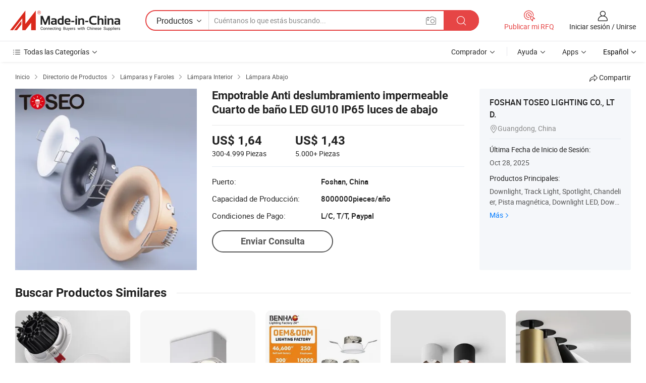

--- FILE ---
content_type: text/html;charset=UTF-8
request_url: https://es.made-in-china.com/co_fstoseo/product_Recessed-Anti-Glare-Waterproof-Bathroom-LED-GU10-IP65-Down-Lights_ysuneuiyeg.html
body_size: 22473
content:
<!DOCTYPE HTML>
<html lang="es">
<head>
    <meta content="text/html; charset=utf-8" http-equiv="Content-Type" />
    <link rel="dns-prefetch" href="//www.micstatic.com">
    <link rel="dns-prefetch" href="//image.made-in-china.com">
    <link rel="dns-prefetch" href="//www.made-in-china.com">
    <link rel="dns-prefetch" href="//pylon.micstatic.com">
    <link rel="dns-prefetch" href="//expo.made-in-china.com">
    <link rel="dns-prefetch" href="//world.made-in-china.com">
    <link rel="dns-prefetch" href="//pic.made-in-china.com">
    <link rel="dns-prefetch" href="//fa.made-in-china.com">
    <meta http-equiv="X-UA-Compatible" content="IE=Edge, chrome=1" />
    <meta name="renderer" content="webkit" />
                            <link rel="alternate" hreflang="en" href="https://fstoseo.en.made-in-china.com/product/UxIYAXvbsGWz/China-Recessed-Anti-Glare-Waterproof-Bathroom-LED-GU10-IP65-Down-Lights.html" />
                                                        <link rel="alternate" hreflang="es" href="https://es.made-in-china.com/co_fstoseo/product_Recessed-Anti-Glare-Waterproof-Bathroom-LED-GU10-IP65-Down-Lights_ysuneuiyeg.html" />
                                            <link rel="alternate" hreflang="pt" href="https://pt.made-in-china.com/co_fstoseo/product_Recessed-Anti-Glare-Waterproof-Bathroom-LED-GU10-IP65-Down-Lights_ysuneuiyeg.html" />
                                            <link rel="alternate" hreflang="fr" href="https://fr.made-in-china.com/co_fstoseo/product_Recessed-Anti-Glare-Waterproof-Bathroom-LED-GU10-IP65-Down-Lights_ysuneuiyeg.html" />
                                            <link rel="alternate" hreflang="ru" href="https://ru.made-in-china.com/co_fstoseo/product_Recessed-Anti-Glare-Waterproof-Bathroom-LED-GU10-IP65-Down-Lights_ysuneuiyeg.html" />
                                            <link rel="alternate" hreflang="it" href="https://it.made-in-china.com/co_fstoseo/product_Recessed-Anti-Glare-Waterproof-Bathroom-LED-GU10-IP65-Down-Lights_ysuneuiyeg.html" />
                                            <link rel="alternate" hreflang="de" href="https://de.made-in-china.com/co_fstoseo/product_Recessed-Anti-Glare-Waterproof-Bathroom-LED-GU10-IP65-Down-Lights_ysuneuiyeg.html" />
                                            <link rel="alternate" hreflang="nl" href="https://nl.made-in-china.com/co_fstoseo/product_Recessed-Anti-Glare-Waterproof-Bathroom-LED-GU10-IP65-Down-Lights_ysuneuiyeg.html" />
                                            <link rel="alternate" hreflang="ar" href="https://sa.made-in-china.com/co_fstoseo/product_Recessed-Anti-Glare-Waterproof-Bathroom-LED-GU10-IP65-Down-Lights_ysuneuiyeg.html" />
                                            <link rel="alternate" hreflang="ko" href="https://kr.made-in-china.com/co_fstoseo/product_Recessed-Anti-Glare-Waterproof-Bathroom-LED-GU10-IP65-Down-Lights_ysuneuiyeg.html" />
                                            <link rel="alternate" hreflang="ja" href="https://jp.made-in-china.com/co_fstoseo/product_Recessed-Anti-Glare-Waterproof-Bathroom-LED-GU10-IP65-Down-Lights_ysuneuiyeg.html" />
                                            <link rel="alternate" hreflang="hi" href="https://hi.made-in-china.com/co_fstoseo/product_Recessed-Anti-Glare-Waterproof-Bathroom-LED-GU10-IP65-Down-Lights_ysuneuiyeg.html" />
                                            <link rel="alternate" hreflang="th" href="https://th.made-in-china.com/co_fstoseo/product_Recessed-Anti-Glare-Waterproof-Bathroom-LED-GU10-IP65-Down-Lights_ysuneuiyeg.html" />
                                            <link rel="alternate" hreflang="tr" href="https://tr.made-in-china.com/co_fstoseo/product_Recessed-Anti-Glare-Waterproof-Bathroom-LED-GU10-IP65-Down-Lights_ysuneuiyeg.html" />
                                            <link rel="alternate" hreflang="vi" href="https://vi.made-in-china.com/co_fstoseo/product_Recessed-Anti-Glare-Waterproof-Bathroom-LED-GU10-IP65-Down-Lights_ysuneuiyeg.html" />
                                            <link rel="alternate" hreflang="id" href="https://id.made-in-china.com/co_fstoseo/product_Recessed-Anti-Glare-Waterproof-Bathroom-LED-GU10-IP65-Down-Lights_ysuneuiyeg.html" />
                                    <link rel="alternate" hreflang="x-default" href="https://fstoseo.en.made-in-china.com/product/UxIYAXvbsGWz/China-Recessed-Anti-Glare-Waterproof-Bathroom-LED-GU10-IP65-Down-Lights.html" />
            <title>Empotrable Anti deslumbramiento impermeable Cuarto de baño LED GU10 IP65 luces de abajo - China Luz de techo, iluminación LED</title>
            <meta name="Keywords" content="Empotrable Anti deslumbramiento impermeable Cuarto de baño LED GU10 IP65 luces de abajo,Luz de techo, iluminación LED" />
                        <meta name="Description" content="Empotrable Anti deslumbramiento impermeable Cuarto de baño LED GU10 IP65 luces de abajo,Encuentra Detalles sobre Luz de techo, iluminación LED de Empotrable Anti deslumbramiento impermeable Cuarto de baño LED GU10 IP65 luces de abajo - FOSHAN TOSEO LIGHTING CO., LTD." />
             <meta property="og:title" content="[Hot Item] Empotrable Anti deslumbramiento impermeable Cuarto de baño LED GU10 IP65 luces de abajo"/>
<meta property="og:type" content="product"/>
<meta property="og:url" content="https://es.made-in-china.com/co_fstoseo/product_Recessed-Anti-Glare-Waterproof-Bathroom-LED-GU10-IP65-Down-Lights_ysuneuiyeg.html"/>
<meta property="og:image" content="https://image.made-in-china.com/2f0j00JUVcIRfCHBqr/Recessed-Anti-Glare-Waterproof-Bathroom-LED-GU10-IP65-Down-Lights.jpg"/>
<meta property="og:site_name" content="Made-in-China.com"/>
<meta property="fb:admins" content="292039974180201"/>
<meta property="fb:page_id" content="10150525576765348"/>
<meta property="fb:app_id" content="205885989426763"/>
<meta property="og:description" content="No. de Modelo.: TS6901 Fuente De Luz: LED Material: Aluminio Número Fuente: Un Enchufe Instalación: Empotrado Instalación de la lámpara: Lámpara con Enchufe"/>
<meta property="product:price:amount" content="1.43" />
<meta property="product:price:currency" content="USD" />
<meta property="og:availability" content="instock" />
<link rel="canonical" href="https://es.made-in-china.com/co_fstoseo/product_Recessed-Anti-Glare-Waterproof-Bathroom-LED-GU10-IP65-Down-Lights_ysuneuiyeg.html" />
            <link rel="amphtml" href="https://es.made-in-china.com/amp/co_fstoseo/product_Recessed-Anti-Glare-Waterproof-Bathroom-LED-GU10-IP65-Down-Lights_ysuneuiyeg.html">
    <link rel="stylesheet" type="text/css" href="https://www.micstatic.com/common/css/global_bdef139a.css" media="all">
    <link rel="stylesheet" type="text/css" href="https://www.micstatic.com/landing/www/product/free/css/global_v2_96df6b18.css" media="all">
    <link rel="stylesheet" type="text/css" href="https://www.micstatic.com/common/js/assets/artDialog/2.0.0/skins/default_9d77dce2.css" />
    <link rel="stylesheet" href="https://www.micstatic.com/landing/www/product/free/css/detail_v2_18a5c081.css">
            <link rel="stylesheet" type="text/css" href="https://www.micstatic.com/landing/www/product/free/css/detail-mlan_51101171.css" media="all"/>
            <script type="text/javascript" src="https://www.micstatic.com/common/js/libs/jquery_2ad57377.js" charset="utf-8" crossorigin="anonymous" ></script><script type="text/javascript" src="https://www.micstatic.com/common/js/libs/class.0.3.2_2c7a4288.js" charset="utf-8" crossorigin="anonymous" ></script><!-- Polyfill Code Begin --><script chaset="utf-8" type="text/javascript" src="https://www.micstatic.com/polyfill/polyfill-simplify_eb12d58d.js"></script><!-- Polyfill Code End --></head>
<body class="res-wrapper" probe-clarity="false" >
    <div style="position:absolute;top:0;left:0;width:1px;height:1px;overflow:hidden">
        <img src="//stat.made-in-china.com/event/rec.gif?type=0&data=%7B%22layout%22%3A%22-1%22%2C%22ct%22%3A%222%22%2C%22pos%22%3A0%2C%22random%22%3A%220%22%2C%22c%22%3A%222%22%7D&st=1769085642670"/>
    </div>
    <input type="hidden" id="lan" name="lan" value="es">
    <input id="rfqClickData" type="hidden" value="type=2&data=%7B%22layout%22%3A%22-1%22%2C%22ct%22%3A%222%22%2C%22pos%22%3A0%2C%22random%22%3A%220%22%2C%22c%22%3A%222%22%7D&st=1769085642670&rfqc=1" />
    <input id="rootpath" type="hidden" value="" />
    <input type="hidden" id="loginUserName" value="fstoseo"/>
    <input type="hidden" id="enHomeUrl" value="https://fstoseo.en.made-in-china.com"/>
    <input type="hidden" id="pureFreeUrlType" value="false"/>
    <input type="hidden" id="logoImgUrl" value=""/>
    <input type="hidden" id="comReviewSourceId" value="sFDThwucAriG"/>
            <input type="hidden" name="abTestCode" id="abTestCode" value="" />
            <input type="hidden" name="searchTip" id="searchTip" value="¿Aún estás buscando? ¡Simplemente sigue buscando para encontrar lo que buscas!">
    <input type="hidden" name="user_behavior_trace_id" id="user_behavior_trace_id" value="1jfirh9q0d96q"/>
        <input type="hidden" id="contactUrlParam" value="?plant=es&from=shrom&type=down&page=p_detail">
            <div id="header" ></div>
<script>
    function headerMlanInit() {
        const funcName = 'headerMlan';
        const app = new window[funcName]({target: document.getElementById('header'), props: {props: {"pageType":9,"logoTitle":"Fabricantes y proveedores","logoUrl":null,"base":{"buyerInfo":{"service":"Servicio","newUserGuide":"Guía de Nuevo Usuario","auditReport":"Audited Suppliers' Reports","meetSuppliers":"Meet Suppliers","onlineTrading":"Secured Trading Service","buyerCenter":"Centro del Comprador","contactUs":"Contáctenos","search":"Buscar","prodDirectory":"Directorio de Productos","supplierDiscover":"Supplier Discover","sourcingRequest":"Publicar Solicitud de Compra","quickLinks":"Quick Links","myFavorites":"Mis Favoritos","visitHistory":"Historial de Navegación","buyer":"Comprador","blog":"Perspectivas Comerciales"},"supplierInfo":{"supplier":"Proveedor","joinAdvance":"加入高级会员","tradeServerMarket":"外贸服务市场","memberHome":"外贸e家","cloudExpo":"Smart Expo云展会","onlineTrade":"交易服务","internationalLogis":"国际物流","northAmericaBrandSailing":"北美全渠道出海","micDomesticTradeStation":"中国制造网内贸站"},"helpInfo":{"whyMic":"Why Made-in-China.com","auditSupplierWay":"Cómo auditamos a los proveedores","securePaymentWay":"Cómo aseguramos el pago","submitComplaint":"Presentar una queja","contactUs":"Contáctenos","faq":"Preguntas más frecuentes","help":"Ayuda"},"appsInfo":{"downloadApp":"¡Descargar App!","forBuyer":"Para Comprador","forSupplier":"Para Proveedor","exploreApp":"Explora los descuentos exclusivos de la App","apps":"Apps"},"languages":[{"lanCode":0,"simpleName":"en","name":"English","value":"https://fstoseo.en.made-in-china.com/product/UxIYAXvbsGWz/China-Recessed-Anti-Glare-Waterproof-Bathroom-LED-GU10-IP65-Down-Lights.html","htmlLang":"en"},{"lanCode":5,"simpleName":"es","name":"Español","value":"https://es.made-in-china.com/co_fstoseo/product_Recessed-Anti-Glare-Waterproof-Bathroom-LED-GU10-IP65-Down-Lights_ysuneuiyeg.html","htmlLang":"es"},{"lanCode":4,"simpleName":"pt","name":"Português","value":"https://pt.made-in-china.com/co_fstoseo/product_Recessed-Anti-Glare-Waterproof-Bathroom-LED-GU10-IP65-Down-Lights_ysuneuiyeg.html","htmlLang":"pt"},{"lanCode":2,"simpleName":"fr","name":"Français","value":"https://fr.made-in-china.com/co_fstoseo/product_Recessed-Anti-Glare-Waterproof-Bathroom-LED-GU10-IP65-Down-Lights_ysuneuiyeg.html","htmlLang":"fr"},{"lanCode":3,"simpleName":"ru","name":"Русский язык","value":"https://ru.made-in-china.com/co_fstoseo/product_Recessed-Anti-Glare-Waterproof-Bathroom-LED-GU10-IP65-Down-Lights_ysuneuiyeg.html","htmlLang":"ru"},{"lanCode":8,"simpleName":"it","name":"Italiano","value":"https://it.made-in-china.com/co_fstoseo/product_Recessed-Anti-Glare-Waterproof-Bathroom-LED-GU10-IP65-Down-Lights_ysuneuiyeg.html","htmlLang":"it"},{"lanCode":6,"simpleName":"de","name":"Deutsch","value":"https://de.made-in-china.com/co_fstoseo/product_Recessed-Anti-Glare-Waterproof-Bathroom-LED-GU10-IP65-Down-Lights_ysuneuiyeg.html","htmlLang":"de"},{"lanCode":7,"simpleName":"nl","name":"Nederlands","value":"https://nl.made-in-china.com/co_fstoseo/product_Recessed-Anti-Glare-Waterproof-Bathroom-LED-GU10-IP65-Down-Lights_ysuneuiyeg.html","htmlLang":"nl"},{"lanCode":9,"simpleName":"sa","name":"العربية","value":"https://sa.made-in-china.com/co_fstoseo/product_Recessed-Anti-Glare-Waterproof-Bathroom-LED-GU10-IP65-Down-Lights_ysuneuiyeg.html","htmlLang":"ar"},{"lanCode":11,"simpleName":"kr","name":"한국어","value":"https://kr.made-in-china.com/co_fstoseo/product_Recessed-Anti-Glare-Waterproof-Bathroom-LED-GU10-IP65-Down-Lights_ysuneuiyeg.html","htmlLang":"ko"},{"lanCode":10,"simpleName":"jp","name":"日本語","value":"https://jp.made-in-china.com/co_fstoseo/product_Recessed-Anti-Glare-Waterproof-Bathroom-LED-GU10-IP65-Down-Lights_ysuneuiyeg.html","htmlLang":"ja"},{"lanCode":12,"simpleName":"hi","name":"हिन्दी","value":"https://hi.made-in-china.com/co_fstoseo/product_Recessed-Anti-Glare-Waterproof-Bathroom-LED-GU10-IP65-Down-Lights_ysuneuiyeg.html","htmlLang":"hi"},{"lanCode":13,"simpleName":"th","name":"ภาษาไทย","value":"https://th.made-in-china.com/co_fstoseo/product_Recessed-Anti-Glare-Waterproof-Bathroom-LED-GU10-IP65-Down-Lights_ysuneuiyeg.html","htmlLang":"th"},{"lanCode":14,"simpleName":"tr","name":"Türkçe","value":"https://tr.made-in-china.com/co_fstoseo/product_Recessed-Anti-Glare-Waterproof-Bathroom-LED-GU10-IP65-Down-Lights_ysuneuiyeg.html","htmlLang":"tr"},{"lanCode":15,"simpleName":"vi","name":"Tiếng Việt","value":"https://vi.made-in-china.com/co_fstoseo/product_Recessed-Anti-Glare-Waterproof-Bathroom-LED-GU10-IP65-Down-Lights_ysuneuiyeg.html","htmlLang":"vi"},{"lanCode":16,"simpleName":"id","name":"Bahasa Indonesia","value":"https://id.made-in-china.com/co_fstoseo/product_Recessed-Anti-Glare-Waterproof-Bathroom-LED-GU10-IP65-Down-Lights_ysuneuiyeg.html","htmlLang":"id"}],"showMlan":true,"showRules":false,"rules":"Rules","language":"es","menu":"Menú","subTitle":null,"subTitleLink":null,"stickyInfo":null},"categoryRegion":{"categories":"Todas las Categorías","categoryList":[{"name":"Agricultura y Alimento","value":"https://es.made-in-china.com/category1_Agriculture-Food/Agriculture-Food_usssssssss.html","catCode":"1000000000"},{"name":"Ropa y Accesorios","value":"https://es.made-in-china.com/category1_Apparel-Accessories/Apparel-Accessories_uussssssss.html","catCode":"1100000000"},{"name":"Artes y Antigüedades","value":"https://es.made-in-china.com/category1_Arts-Crafts/Arts-Crafts_uyssssssss.html","catCode":"1200000000"},{"name":"Piezas y Accesorios de Auto y de Moto","value":"https://es.made-in-china.com/category1_Auto-Motorcycle-Parts-Accessories/Auto-Motorcycle-Parts-Accessories_yossssssss.html","catCode":"2900000000"},{"name":"Bolsas, Maletínes y Cajas","value":"https://es.made-in-china.com/category1_Bags-Cases-Boxes/Bags-Cases-Boxes_yhssssssss.html","catCode":"2600000000"},{"name":"Productos Químicos","value":"https://es.made-in-china.com/category1_Chemicals/Chemicals_uissssssss.html","catCode":"1300000000"},{"name":"Productos de Computadora","value":"https://es.made-in-china.com/category1_Computer-Products/Computer-Products_iissssssss.html","catCode":"3300000000"},{"name":"Construcción y Decoración","value":"https://es.made-in-china.com/category1_Construction-Decoration/Construction-Decoration_ugssssssss.html","catCode":"1500000000"},{"name":"Electrónicos de Consumo","value":"https://es.made-in-china.com/category1_Consumer-Electronics/Consumer-Electronics_unssssssss.html","catCode":"1400000000"},{"name":"Producto Eléctrico y Electrónico","value":"https://es.made-in-china.com/category1_Electrical-Electronics/Electrical-Electronics_uhssssssss.html","catCode":"1600000000"},{"name":"Mueble","value":"https://es.made-in-china.com/category1_Furniture/Furniture_yessssssss.html","catCode":"2700000000"},{"name":"Salud y Medicina","value":"https://es.made-in-china.com/category1_Health-Medicine/Health-Medicine_uessssssss.html","catCode":"1700000000"},{"name":"Equipo y Componentes Industriales","value":"https://es.made-in-china.com/category1_Industrial-Equipment-Components/Industrial-Equipment-Components_inssssssss.html","catCode":"3400000000"},{"name":"Instrumentos y Medidores","value":"https://es.made-in-china.com/category1_Instruments-Meters/Instruments-Meters_igssssssss.html","catCode":"3500000000"},{"name":"Industria Ligera y Uso Diario","value":"https://es.made-in-china.com/category1_Light-Industry-Daily-Use/Light-Industry-Daily-Use_urssssssss.html","catCode":"1800000000"},{"name":"Lámparas y Faroles","value":"https://es.made-in-china.com/category1_Lights-Lighting/Lights-Lighting_isssssssss.html","catCode":"3000000000"},{"name":"Maquinaria de Procesamiento","value":"https://es.made-in-china.com/category1_Manufacturing-Processing-Machinery/Manufacturing-Processing-Machinery_uossssssss.html","catCode":"1900000000"},{"name":"Metalurgia, Mineral y Energía","value":"https://es.made-in-china.com/category1_Metallurgy-Mineral-Energy/Metallurgy-Mineral-Energy_ysssssssss.html","catCode":"2000000000"},{"name":"Suministros de Oficina","value":"https://es.made-in-china.com/category1_Office-Supplies/Office-Supplies_yrssssssss.html","catCode":"2800000000"},{"name":"Embalaje e Impresión","value":"https://es.made-in-china.com/category1_Packaging-Printing/Packaging-Printing_ihssssssss.html","catCode":"3600000000"},{"name":"Seguridad y Protección","value":"https://es.made-in-china.com/category1_Security-Protection/Security-Protection_ygssssssss.html","catCode":"2500000000"},{"name":"Servicio","value":"https://es.made-in-china.com/category1_Service/Service_ynssssssss.html","catCode":"2400000000"},{"name":"Artículos de Deporte y Recreación","value":"https://es.made-in-china.com/category1_Sporting-Goods-Recreation/Sporting-Goods-Recreation_iussssssss.html","catCode":"3100000000"},{"name":"Producto Textil","value":"https://es.made-in-china.com/category1_Textile/Textile_yussssssss.html","catCode":"2100000000"},{"name":"Herramientas y Ferretería","value":"https://es.made-in-china.com/category1_Tools-Hardware/Tools-Hardware_iyssssssss.html","catCode":"3200000000"},{"name":"Juguetes","value":"https://es.made-in-china.com/category1_Toys/Toys_yyssssssss.html","catCode":"2200000000"},{"name":"Transporte","value":"https://es.made-in-china.com/category1_Transportation/Transportation_yissssssss.html","catCode":"2300000000"}],"more":"Más"},"searchRegion":{"show":true,"lookingFor":"Cuéntanos lo que estás buscando...","homeUrl":"//es.made-in-china.com","products":"Productos","suppliers":"Proveedores","auditedFactory":null,"uploadImage":"Subir Imagen","max20MbPerImage":"Máximo 20 MB por imagen","yourRecentKeywords":"Tus Palabras Clave Recientes","clearHistory":"Borrar Historial","popularSearches":"Búsquedas Relacionadas","relatedSearches":"Más","more":null,"maxSizeErrorMsg":"Subida fallida. El tamaño máximo de la imagen es de 20 MB.","noNetworkErrorMsg":"No hay conexión de red. Por favor revise su configuración de red y inténtelo de nuevo.","uploadFailedErrorMsg":"Carga fallida. Formato de imagen incorrecto. Formatos admitidos: JPG, PNG, BMP.","relatedList":null,"relatedTitle":null,"relatedTitleLink":null,"formParams":null,"mlanFormParams":{"keyword":null,"inputkeyword":null,"type":null,"currentTab":null,"currentPage":null,"currentCat":null,"currentRegion":null,"currentProp":null,"submitPageUrl":null,"parentCat":null,"otherSearch":null,"currentAllCatalogCodes":null,"sgsMembership":null,"memberLevel":null,"topOrder":null,"size":null,"more":"más","less":"less","staticUrl50":null,"staticUrl10":null,"staticUrl30":null,"condition":"0","conditionParamsList":[{"condition":"0","conditionName":null,"action":"https://es.made-in-china.com/quality-china-product/middleSearch","searchUrl":null,"inputPlaceholder":null},{"condition":"1","conditionName":null,"action":"/companySearch?keyword=#word#","searchUrl":null,"inputPlaceholder":null}]},"enterKeywordTips":"Introduzca una palabra clave al menos para su búsqueda.","openMultiSearch":false},"frequentRegion":{"rfq":{"rfq":"Publicar mi RFQ","searchRfq":"Search RFQs","acquireRfqHover":"Cuéntanos qué necesitas y prueba la manera fácil de obtener cotizaciones !","searchRfqHover":"Discover quality RFQs and connect with big-budget buyers"},"account":{"account":"Cuenta","signIn":"Iniciar sesión","join":"Unirse","newUser":"Nuevo Usuario","joinFree":"Unirse","or":"O","socialLogin":"Al hacer clic en Iniciar Sesión, Unirse Gratis o Continuar con Facebook, Linkedin, Twitter, Google, %s, acepto el %sUser Agreement%s y la %sPrivacy Policy%s","message":"Mensajes","quotes":"Citas","orders":"Pedidos","favorites":"Favoritos","visitHistory":"Historial de Navegación","postSourcingRequest":"Publicar Solicitud de Compra","hi":"Hola","signOut":"Desconectar","manageProduct":"Gestionar Productos","editShowroom":"Editar sala de exposición","username":"","userType":null,"foreignIP":true,"currentYear":2026,"userAgreement":"Acuerdo de Usuario","privacyPolicy":"Política de Privacidad"},"message":{"message":"Mensajes","signIn":"Iniciar sesión","join":"Unirse","newUser":"Nuevo Usuario","joinFree":"Unirse","viewNewMsg":"Sign in to view the new messages","inquiry":"Consultas","rfq":"RFQs","awaitingPayment":"Awaiting payments","chat":"Charlar","awaitingQuotation":"Esperando cotizaciones"},"cart":{"cart":"Cesta de Consultas"}},"busiRegion":null,"previewRegion":null}}});
		const hoc=o=>(o.__proto__.$get=function(o){return this.$$.ctx[this.$$.props[o]]},o.__proto__.$getKeys=function(){return Object.keys(this.$$.props)},o.__proto__.$getProps=function(){return this.$get("props")},o.__proto__.$setProps=function(o){var t=this.$getKeys(),s={},p=this;t.forEach(function(o){s[o]=p.$get(o)}),s.props=Object.assign({},s.props,o),this.$set(s)},o.__proto__.$help=function(){console.log("\n            $set(props): void             | 设置props的值\n            $get(key: string): any        | 获取props指定key的值\n            $getKeys(): string[]          | 获取props所有key\n            $getProps(): any              | 获取props里key为props的值（适用nail）\n            $setProps(params: any): void  | 设置props里key为props的值（适用nail）\n            $on(ev, callback): func       | 添加事件监听，返回移除事件监听的函数\n            $destroy(): void              | 销毁组件并触发onDestroy事件\n        ")},o);
        window[`${funcName}Api`] = hoc(app);
    };
</script><script type="text/javascript" crossorigin="anonymous" onload="headerMlanInit()" src="https://www.micstatic.com/nail/pc/header-mlan_6f301846.js"></script>    <div class="page">
        <div class="grid">
            <input type="hidden" id="curLanCode" value=" 5"/>
            <input id="ads_word" name="ads_word" type="hidden" value="Luz de techo" />
            <input type="hidden" name="qaToken" id="qaToken" value="" />
            <input type="hidden" id="qaSource" value="33">
            <input type="hidden" name="iqa-country" id="iqa-country" value="United_States" />
            <input type="hidden" name="iqa-portrait" id="iqa-portrait" value="//image.made-in-china.com/2f1j00JUVcIRfCHBqr/Recessed-Anti-Glare-Waterproof-Bathroom-LED-GU10-IP65-Down-Lights.jpg" />
                        <input type="hidden" name="iqa-tooltip-selecter" id="iqa-tooltip-selecter" value="#J-send-inquiry" />
            <script class="J-mlan-config" type="text/data-lang" data-lang="es">
                {
                    "more": "Ver Todo",
                "less": "Ver Menos",
                "pmore": "Más",
                "pless": "Menos",
                "emailRequired": "Por favor, ponga su dirección de e-mail.",
                "email": "Introduzca la dirección válida de su correo por favor.",
                "contentRequired": "Por favor ingrese el contenido de su consulta.",
                "maxLength": "El contenido de su consulta debe tener entre 20 y 4000 caracteres.",
                "quiryDialogTitle": "Introduzca su contacto para construir confianza con proveedor (es)",
                "videoTitle": "Ver Videos Relacionados",
                "alsoViewTitle": "Personas que han visto esto también han visto",
                "latestPriceTitle": "Ingrese sus requisitos detallados para recibir una cotización precisa",
                "frequencyError": "Su operación es demasiado frecuente, inténtelo nuevamente más tarde.",
                "ratingReviews": "Calificaciones y Reseñas",
                "selectOptions": ["Reseñas principales", "Más reciente"],
                "overallReviews": {
                    "title": "Reseñas generales",
                    "reviews": "Reseñas",
                    "star": "Estrella"
                },
                "customerSatisfaction": {
                    "title": "La satisfacción del cliente",
                    "response": "Respuesta",
                    "service": "Servicio",
                    "quality": "Calidad",
                    "delivery": "Entrega"
                },
                "reviewDetails": {
                    "title": "Revisar Detalles",
                    "verifiedPurchase": "Compra verificada",
                    "showPlace": {
                        "publicShow": "Public show",
                        "publicShowInProtection": "Public show (Protection period)",
                        "onlyInVo": "Only show in VO"
                    },
                    "modified": "Modificado"
                },
                "pager": {
                    "goTo": "Ir a",
                    "page": "Página",
                    "next": "Siguiente",
                    "prev": "Anterior",
                    "confirm": "Confirmar"
                },
                "loadingTip": "Cargando",
                "foldingReviews": "Ver Opiniones de Plegables",
                "noInfoTemporarily": "No hay información temporalmente.",
                "Company Introduction": "Introducción de Empresa"
            }
            </script>
            <div class="page-product-details">
                <div class="detail-wrapper cf">
                    <div class="main-wrap">
                                                    <input type="hidden" id="encodeProdCatCode" value="nEizBmJVdQmx"/>
                                                <input type="hidden" id="sensor_pg_v" value="pid:UxIYAXvbsGWz,cid:sFDThwucAriG,tp:104,stp:10403,plate:normal,sst:free"/>
                        <input type="hidden" id="isUser" value="false">
                        <!-- 面包屑 -->
                        <div class="top-box">
                            <div class="crumb">
    <span>
                <a rel="nofollow" target="_blank" href="//es.made-in-china.com/">
                    <span>Inicio</span>
    </a>
    </span>
    <i class="micon">&#xe008;</i>
    <span>
                                <a target="_blank" href="https://es.made-in-china.com/html/category.html">
                        <span>Directorio de Productos</span>
        </a>
            </span>
                        <i class="micon">&#xe008;</i>
            <span>
                            <a target="_blank" href="https://es.made-in-china.com/category1_Lights-Lighting/Lights-Lighting_isssssssss.html">
                                    <span>Lámparas y Faroles</span>
            </a>
            </span>
                    <i class="micon">&#xe008;</i>
            <span>
                            <a target="_blank" href="https://es.made-in-china.com/category23_Lights-Lighting/Interior-Lighting_issnssssss_1.html">
                                    <span>Lámpara Interior</span>
            </a>
            </span>
                <i class="micon">&#xe008;</i>
        <span>
                        <a target="_blank" href="https://es.made-in-china.com/category23_Lights-Lighting/Down-Light_issnsessss_1.html">
                            <span>Lámpara Abajo</span>
        </a>
        </span>
    </div>
                            <div class="sider-top cf">
        <div class="share-wrap share-small-wrap J-share">
    <span class="share-link">
        <i class="ob-icon icon-right-rotation"></i> Compartir </span>
    <div class="share-cnt cf">
        <span class="share-empty-box"></span>
                                <span id="J-sns-icons" data-Image="//image.made-in-china.com/43f34j00JUVcIRfCHBqr/Recessed-Anti-Glare-Waterproof-Bathroom-LED-GU10-IP65-Down-Lights.jpg" data-Desc="Empotrable Anti deslumbramiento impermeable Cuarto de baño LED GU10 IP65 luces de abajo on Made-in-China.com"
                  data-fblink="https://es.made-in-china.com/co_fstoseo/product_Recessed-Anti-Glare-Waterproof-Bathroom-LED-GU10-IP65-Down-Lights_ysuneuiyeg.html?utm_medium=free&utm_campaign=showroom_share&utm_source=facebook"
                  data-twlink="https://es.made-in-china.com/co_fstoseo/product_Recessed-Anti-Glare-Waterproof-Bathroom-LED-GU10-IP65-Down-Lights_ysuneuiyeg.html?utm_medium=free&utm_campaign=showroom_share&utm_source=twitter"
                  data-ptlink="https://es.made-in-china.com/co_fstoseo/product_Recessed-Anti-Glare-Waterproof-Bathroom-LED-GU10-IP65-Down-Lights_ysuneuiyeg.html?utm_medium=free&utm_campaign=showroom_share&utm_source=pinterest"
                  data-ldlink="https://es.made-in-china.com/co_fstoseo/product_Recessed-Anti-Glare-Waterproof-Bathroom-LED-GU10-IP65-Down-Lights_ysuneuiyeg.html?utm_medium=free&utm_campaign=showroom_share&utm_source=linkedin"
                            ></span>
                <span class="mail link-blue fr">
            <iframe src="about:blank" frameborder="0" id="I-email-this-page" name="I-email-this-page" width="0" height="0" style="width:0;height:0;"></iframe>
            <a class="micpm" href="https://fstoseo.en.made-in-china.com/share/UxIYAXvbsGWz/China-Recessed-Anti-Glare-Waterproof-Bathroom-LED-GU10-IP65-Down-Lights.html?lanCode=5" rel="nofollow" title="Email" target="I-email-this-page" ><i class="micon" title="Email this page"></i></a>
        </span>
    </div>
</div>
</div>
                        </div>
                        <!-- 产品主要信息 -->
                        <div class="product-info-box">
                            <div class="free-page-main-info main-info cf" faw-module="main_product" faw-exposure>
                                                                    <div class="gallary-box">
                                        <div class="gallary-wrap">
                                            <div class="pic-list" id="pic-list">
                                                <div class="item" fsrc="#">
                                                    <div class="hvalign">
                                                        <div class="hvalign-cnt" ads-data="st:8">
                                                                                                                                                                                            <img src="//image.made-in-china.com/155f0j00JUVcIRfCHBqr/Recessed-Anti-Glare-Waterproof-Bathroom-LED-GU10-IP65-Down-Lights.webp" alt="Empotrable Anti deslumbramiento impermeable Cuarto de baño LED GU10 IP65 luces de abajo"
                                                                        title="Empotrable Anti deslumbramiento impermeable Cuarto de baño LED GU10 IP65 luces de abajo">
                                                                                                                    </div>
                                                    </div>
                                                </div>
                                            </div>
                                        </div>
                                    </div>
                                                                    <div class="base-info">
                                        <div class="pro-name">
                                            <h1>Empotrable Anti deslumbramiento impermeable Cuarto de baño LED GU10 IP65 luces de abajo</h1>
                                                                                    </div>
                                                                                    <div class="property">
                                                                    <div class="price-box">
            <div class="price-base-info">
                                    <div id="swiper-container" class="swiper-container-div">
                        <div class="swiper-wrapper-div">
                                                            <div class="swiper-slide-div">
                                    <div class="swiper-money-container">US$ 1,64</div>
                                    <div class="swiper-unit-container">300-4.999 <span class="unit">Piezas</span></div>
                                </div>
                                                            <div class="swiper-slide-div">
                                    <div class="swiper-money-container">US$ 1,43</div>
                                    <div class="swiper-unit-container">5.000+ <span class="unit">Piezas</span></div>
                                </div>
                                                    </div>
                    </div>
            </div>
        </div>
    <div class="others">
                                                                            <div class="th">Puerto:</div>
                    <div class="td" title="Foshan, China">Foshan, China</div>
                                                                <div class="th">Capacidad de Producción:</div>
                    <div class="td" title="8000000pieces/año">8000000pieces/año</div>
                                                                <div class="th">Condiciones de Pago:</div>
                    <div class="td" title="L/C, T/T, Paypal">L/C, T/T, Paypal</div>
                                </div>
</div>
                                        <div class="act-box">
                                                                                            <div class="btns">
                                                                                                            <a fun-inquiry-product class="btn" target="_blank" href="https://www.made-in-china.com/sendInquiry/prod_UxIYAXvbsGWz_sFDThwucAriG.html?plant=es&from=shrom&type=down&page=p_detail" rel="nofollow" ads-data="st:24,pdid:UxIYAXvbsGWz,pcid:sFDThwucAriG">Enviar Consulta</a>
                                                                                                    </div>
                                                                                    </div>
                                    </div>
                            </div>
                            <div class="com-info">
        <div class="base">
        <p class="com-name">
            <a href="https://es.made-in-china.com/co_fstoseo/">
                FOSHAN TOSEO LIGHTING CO., LTD.
            </a>
        </p>
        <p class="local"><i class="micon">&#xe024;</i>Guangdong, China</p>
    </div>
        <div class="review-scores">
                <div class="J-review-box" style="display: none;border-top: 1px solid #e6ecf2;padding: 5px 0;">
                            <span>What's your impression of this company?</span>
                        <div class="score-item review-btn" ads-data="st:114">
                <i class="ob-icon icon-fill-text"></i>
                <span style="color:#007DFA;text-decoration: underline;cursor: pointer;">review now</span>
            </div>
        </div>
    </div>
    <div class="other com-other-info">
        <div class="mrb-10">
            <p><span>Última Fecha de Inicio de Sesión:</span></p>
            <p> Oct 28, 2025</p>
        </div>
        <div class="mrb-10">
                    </div>
        <div>
                            <p><span>Productos Principales:</span></p>
                <p>
                                        <span class="sider-main-products-new ellipsis-two-lines" >
                                        Downlight, Track Light, Spotlight, Chandelier, Pista magn&eacute;tica, Downlight LED, Downlight montado sobre la superficie, Downlight clasificado contra el fuego, Downlight IP65, Downlight sin recorte
                                        </span>
                                    </p>
                <div class="new-more">
                    <a href="https://es.made-in-china.com/co_fstoseo/product_group_s_s_1.html" target="_blank">Más<i class="ob-icon icon-right"></i></a>
                </div>
                    </div>
    </div>
</div>
                        </div>
                        <!-- Similar Items -->
                        <!-- ab实验只保留c -->
                        <div class="J-similar-product-place" faw-module="YML" faw-exposure>
    <div class="sr-similar-product-block">
        <div class="text-width-line">
            <div class="text">Buscar Productos Similares</div>
            <div class="line"></div>
        </div>
        <div class="sr-similar-product-wrap cf J-similar-product-wrap wrap-v3">
            <div class="sr-layout-content sr-similar-product-cnt cf J-similar-proudct-list ">
                <div class="sr-skeleton-container">
                    <div class="sr-skeleton-item">
                        <div class="sr-skeleton-pic"></div>
                        <div class="sr-skeleton-name"></div>
                        <div class="sr-skeleton-next-name"></div>
                        <div class="sr-skeleton-price"></div>
                        <div class="sr-skeleton-moq"></div>
                    </div>
                    <div class="sr-skeleton-item">
                        <div class="sr-skeleton-pic"></div>
                        <div class="sr-skeleton-name"></div>
                        <div class="sr-skeleton-next-name"></div>
                        <div class="sr-skeleton-price"></div>
                        <div class="sr-skeleton-moq"></div>
                    </div>
                    <div class="sr-skeleton-item">
                        <div class="sr-skeleton-pic"></div>
                        <div class="sr-skeleton-name"></div>
                        <div class="sr-skeleton-next-name"></div>
                        <div class="sr-skeleton-price"></div>
                        <div class="sr-skeleton-moq"></div>
                    </div>
                    <div class="sr-skeleton-item">
                        <div class="sr-skeleton-pic"></div>
                        <div class="sr-skeleton-name"></div>
                        <div class="sr-skeleton-next-name"></div>
                        <div class="sr-skeleton-price"></div>
                        <div class="sr-skeleton-moq"></div>
                    </div>
                    <div class="sr-skeleton-item">
                        <div class="sr-skeleton-pic"></div>
                        <div class="sr-skeleton-name"></div>
                        <div class="sr-skeleton-next-name"></div>
                        <div class="sr-skeleton-price"></div>
                        <div class="sr-skeleton-moq"></div>
                    </div>
                    <div class="sr-skeleton-item">
                        <div class="sr-skeleton-pic"></div>
                        <div class="sr-skeleton-name"></div>
                        <div class="sr-skeleton-next-name"></div>
                        <div class="sr-skeleton-price"></div>
                        <div class="sr-skeleton-moq"></div>
                    </div>
                </div>
            </div>
        </div>
    </div>
</div>
                        <!-- You May Like -->
                        <div class="product-box">
                            <div class="auto-box">
                                 <div class="main-block product-info J-tabs">
    <div class="main-block-title cf">
        <div class="desc-title J-tab selected"><h2>Descripción de Producto</h2></div>
        <div class="desc-title J-tab"><h2>Información de la Compañía</h2></div>
                    </div>
    <div class="main-block-wrap cf">
        <div class="desc rich-text J-tab-cnt" style="display:none;" >
                            <div class="sr-txt-title">
                    <h2 class="sr-txt-h2">Información Básica</h2>
                </div>
                                        <div class="basic-info cf">
                    <div class="basic-info-list">
                                                    <div class="bsc-item cf">
                                <div class="bac-item-label fl">No. de Modelo.</div>
                                                                    <div class="bac-item-value fl">TS6901</div>
                                                            </div>
                                                    <div class="bsc-item cf">
                                <div class="bac-item-label fl">Fuente De Luz</div>
                                                                    <div class="bac-item-value fl">LED</div>
                                                            </div>
                                                    <div class="bsc-item cf">
                                <div class="bac-item-label fl">Material</div>
                                                                    <div class="bac-item-value fl">Aluminio</div>
                                                            </div>
                                                    <div class="bsc-item cf">
                                <div class="bac-item-label fl">Número Fuente</div>
                                                                    <div class="bac-item-value fl">Un Enchufe</div>
                                                            </div>
                                                    <div class="bsc-item cf">
                                <div class="bac-item-label fl">Instalación</div>
                                                                    <div class="bac-item-value fl">Empotrado</div>
                                                            </div>
                                                    <div class="bsc-item cf">
                                <div class="bac-item-label fl">Instalación de la lámpara</div>
                                                                    <div class="bac-item-value fl">Lámpara con Enchufe</div>
                                                            </div>
                                                    <div class="bsc-item cf">
                                <div class="bac-item-label fl">Periodo De Garantía</div>
                                                                    <div class="bac-item-value fl">2 años</div>
                                                            </div>
                                                    <div class="bsc-item cf">
                                <div class="bac-item-label fl">Aplicación</div>
                                                                    <div class="bac-item-value fl">Mobiliario de Hogar, Ingeniería</div>
                                                            </div>
                                                    <div class="bsc-item cf">
                                <div class="bac-item-label fl">Certificación</div>
                                                                    <div class="bac-item-value fl">CE, RoHS, EMC, LVD</div>
                                                            </div>
                                                    <div class="bsc-item cf">
                                <div class="bac-item-label fl">Voltaje</div>
                                                                    <div class="bac-item-value fl">12V/240V</div>
                                                            </div>
                                                    <div class="bsc-item cf">
                                <div class="bac-item-label fl">Lugares aplicables</div>
                                                                    <div class="bac-item-value fl">Lavadero, Pasillo, Cocina, Balcón, Sala de Conferencias, Sala de estar, Restaurante, Sala de estudio, Dormitorio</div>
                                                            </div>
                                                    <div class="bsc-item cf">
                                <div class="bac-item-label fl">IP Rating</div>
                                                                    <div class="bac-item-value fl">IP65</div>
                                                            </div>
                                                    <div class="bsc-item cf">
                                <div class="bac-item-label fl">CRI (Ra&gt;)</div>
                                                                    <div class="bac-item-value fl">90</div>
                                                            </div>
                                                    <div class="bsc-item cf">
                                <div class="bac-item-label fl">Color Temperature(CCT)</div>
                                                                    <div class="bac-item-value fl">3000K/4000K/5000K/6000K</div>
                                                            </div>
                                                    <div class="bsc-item cf">
                                <div class="bac-item-label fl">Lamp Luminous Efficiency(Lm/W)</div>
                                                                    <div class="bac-item-value fl">100</div>
                                                            </div>
                                                    <div class="bsc-item cf">
                                <div class="bac-item-label fl">Color Rendering Index(Ra)</div>
                                                                    <div class="bac-item-value fl">90</div>
                                                            </div>
                                                    <div class="bsc-item cf">
                                <div class="bac-item-label fl">Support Dimmer</div>
                                                                    <div class="bac-item-value fl">Yes</div>
                                                            </div>
                                                    <div class="bsc-item cf">
                                <div class="bac-item-label fl">Marca Comercial</div>
                                                                    <div class="bac-item-value fl">toso</div>
                                                            </div>
                                                    <div class="bsc-item cf">
                                <div class="bac-item-label fl">Paquete de Transporte</div>
                                                                    <div class="bac-item-value fl">caja interior blanca o caja de color, caja principal marrón.</div>
                                                            </div>
                                                    <div class="bsc-item cf">
                                <div class="bac-item-label fl">Especificación</div>
                                                                    <div class="bac-item-value fl">83mmx 83mm</div>
                                                            </div>
                                                    <div class="bsc-item cf">
                                <div class="bac-item-label fl">Origen</div>
                                                                    <div class="bac-item-value fl">Foshan</div>
                                                            </div>
                                                    <div class="bsc-item cf">
                                <div class="bac-item-label fl">Código del HS</div>
                                                                    <div class="bac-item-value fl">940599000</div>
                                                            </div>
                                            </div>
                </div>
                        <div class="sr-txt-title" style="margin-top: 20px">
                <h2 class="sr-txt-h2">Descripción de Producto</h2>
            </div>
                            Aluminio fundido a presi&oacute;n de buena calidad LED abajo Luz antirreflejos&nbsp;empotrado &nbsp;<br />&nbsp;<br />Sobre Nosotros -- Fabricaci&oacute;n de Downlight LED <br />TOSEO Lighting es un fabricante de m&aacute;s luminarias con una historia de m&aacute;s de 15 a&ntilde;os&comma; situado en el distrito de Nanhai&comma; ciudad de Foshan&period; Desde su creaci&oacute;n en 2007&comma; la f&aacute;brica cubre una superficie de m&aacute;s de 15&period;000 metros cuadrados&comma; con suficiente personal&period; Nuestros productos son GU10 accesorios downlight y accesorios downlight LED&comma; incluyendo&colon; Downlight impermeable&comma; downlight empotrable&comma; downlight ign&iacute;fugo&comma; downlight sin l&iacute;mites&period; Los productos de TOSEO se distribuyen a nivel mundial&comma; con mercados importantes en Europa&comma; Asia&comma; el Pac&iacute;fico&comma; Oriente Medio&comma; Sud&aacute;frica y el Norte de &Aacute;frica&period; Ofrecemos servicios OEM&sol;ODM exclusivos para cada cliente&period; Sinceramente ofrecemos servicios&comma; esperando la prosperidad com&uacute;n de los clientes&period; Si necesitas nuestros productos GU10 y LED&comma; no dudes en ponerte en contacto con nosotros&period; Esperamos con inter&eacute;s la cooperaci&oacute;n&period; <br />&nbsp;<br />Detalle r&aacute;pido de&nbsp; la luminaria empotrada LED <br /><br />Material del cuerpo de la l&aacute;mpara&colon;aluminio fundido a presi&oacute;n <br />Color&colon; Blanco&sol;Negro&sol;Dorado <br />Clasificaci&oacute;n IP&colon;IP20 <br />Di&aacute;metro&colon; 85mm <br />Certificaci&oacute;n&colon; CE&comma; RoHS <br />N&uacute;mero de modelo&colon; TS6901 <br />Cantidad m&iacute;nima de pedido&colon; 400 <br />Precio&colon; Negociable <br />Detalles del embalaje&colon;100pcs por caja&period; Tama&ntilde;o de cart&oacute;n principal 42&comma;5 x 18 x 30 cm&period; Peso neto 6&comma;5kgs&period; Peso bruto 7&comma;5kgs&period; <br />Plazo de entrega&colon; 25days <br />Condiciones de pago&colon; L&sol;C&comma; T&sol;T&period; <br />&nbsp;<br />&nbsp;<div class="rich-text-table"><table border="1" cellpadding="0" cellspacing="0" style="margin&colon;0px&semi;max-width&colon;1060px&semi;text-align&colon;start&semi;"><tbody><tr><td colspan="1" rowspan="1" style="height&colon;20px&semi;">Nombre del producto </td><td colspan="4" rowspan="1" style="height&colon;20px&semi;">Luminarias verticales antirreflejos </td></tr><tr><td colspan="1" rowspan="1" style="height&colon;20px&semi;">Modelo </td><td colspan="4" rowspan="1" style="height&colon;20px&semi;">TS6901 </td></tr><tr><td colspan="1" rowspan="1" style="height&colon;20px&semi;">Material </td><td colspan="4" rowspan="1" style="height&colon;20px&semi;">Aluminio fundido </td></tr><tr><td colspan="1" rowspan="1" style="height&colon;20px&semi;">Di&aacute;metro </td><td colspan="4" rowspan="1" style="height&colon;20px&semi;">85mm </td></tr><tr><td colspan="1" rowspan="1" style="height&colon;20px&semi;">Corte </td><td colspan="4" rowspan="1" style="height&colon;20px&semi;">68mm </td></tr><tr><td colspan="1" rowspan="1" style="height&colon;20px&semi;">Portal&aacute;mparas </td><td colspan="4" rowspan="1" style="height&colon;20px&semi;">GU5&comma;3&sol;GU10 </td></tr><tr><td colspan="1" rowspan="1" style="height&colon;20px&semi;">Voltaje </td><td colspan="4" rowspan="1" style="height&colon;20px&semi;">AC 220V&lpar; &pm; 10&percnt;&rpar; </td></tr><tr><td colspan="1" rowspan="1" style="height&colon;20px&semi;">Embalaje </td><td colspan="4" rowspan="1" style="height&colon;20px&semi;">30pcs por caja&comma; Caja interior blanca&comma; cart&oacute;n marr&oacute;n Mastercarton </td></tr><tr><td colspan="1" rowspan="1" style="height&colon;20px&semi;">Peso </td><td colspan="4" rowspan="1" style="height&colon;20px&semi;">No&colon; 8kgs&sol;GW&colon; 10kgs </td></tr><tr><td colspan="1" rowspan="1" style="height&colon;20px&semi;">Garant&iacute;a </td><td colspan="4" rowspan="1" style="height&colon;20px&semi;">2 a&ntilde;os </td></tr></tbody></table></div><br />&nbsp;<br />&nbsp;<br />Descripci&oacute;n de la Downlight empotrada GU10 <br />&nbsp;<br />1&period;IP20 <br />2&period;delantera sustituir la l&aacute;mpara de la luz <br />3&period;cubierta plana&sol;&aacute;ngulo de c&aacute;mara&nbsp;&sol;cubierta de c&aacute;mara&sol; <br />4&period;efecto antirreflejos <br />&nbsp;<br />&nbsp;<br />Embalaje y entrega <br />&nbsp;<br />1&comma;100pcs por caja&period; Tama&ntilde;o de cart&oacute;n principal 42&comma;5 x 18 x 30 cm&period; Peso neto 6&comma;5kgs&period; Peso bruto 7&comma;5kgs&period; <br />2&period; Caja blanca&comma; cart&oacute;n Brown Master&period; <br />3&period; OEM paquete de color individual disponible&period; Profesional&comma; ambiental <br />Se proporcionar&aacute;n servicios de embalaje amigables&comma; convenientes y eficientes en Port FOSHAN <br />&nbsp;<br />INSTRUCCIONES DE INSTALACI&Oacute;N <br />&iexcl;apague el poder&comma; COUP&eacute;L LE COURANT&excl; Corte corriente <br />1&period; Conserve estas hojas de instrucciones de instalaci&oacute;n para futuras consultas&period; Antes de instalar o sustituir la l&aacute;mpara&comma; la fuente de alimentaci&oacute;n de la l&aacute;mpara debe estar apagada y apagada <br />3&period; Este producto debe ser operado por un electricista cualificado de acuerdo con las regulaciones actuales de IEE&period; <br />Seleccione la ubicaci&oacute;n de instalaci&oacute;n adecuada para la luminaria y compruebe que hay una ventilaci&oacute;n libre adecuada alrededor del accesorio &lpar;consulte la parte posterior de este folleto para obtener m&aacute;s informaci&oacute;n&rpar;&period; Corte un hueco en el techo al tama&ntilde;o adecuado&period; Fije el soporte del estribo y el bloque de conexi&oacute;n en el cuerpo de la l&aacute;mpara&comma; inserte el cable en el bloque de conexi&oacute;n y aseg&uacute;rese de que la pieza de conexi&oacute;n est&aacute; conectada a tierra <br />&nbsp;<br />CALIFICACIONES <br />&nbsp;<br />1&period; Este accesorio puede usarse con 240V GU10 l&aacute;mparas <br />2&period; Las versiones con protecci&oacute;n contra incendios son de clase 1 y deben estar conectadas a tierra <br />3&period; Las versiones no ign&iacute;fugas son de clase 2 y con aislamiento doble <br />4&period; Aprobaci&oacute;n CE <br /><br />&nbsp;<br />PREGUNTAS FRECUENTES <br />&nbsp;<div class="rich-text-table"><table border="1" cellpadding="1" cellspacing="1" style="max-width&colon;1060px&semi;width&colon;100&percnt;&semi;"><tbody><tr><td>Q1&period; &iquest;Puedo tener un pedido de muestra&quest; </td></tr><tr><td>R&colon; S&iacute;&comma; hay disponible un pedido de muestra&period; </td></tr></tbody></table></div><br />&nbsp;<div class="rich-text-table"><table border="1" cellpadding="1" cellspacing="1" style="max-width&colon;1060px&semi;width&colon;100&percnt;&semi;"><tbody><tr><td>Q2&period; &iquest;y el tiempo de adelanto&quest; </td></tr><tr><td>R&colon; El tiempo de entrega de la muestra es de 5-7 d&iacute;as&period; </td></tr><tr><td>B&colon; El plazo de entrega del pedido es de 30-45 d&iacute;as&period; </td></tr></tbody></table></div><br />&nbsp;<div class="rich-text-table"><table border="1" cellpadding="1" cellspacing="1" style="max-width&colon;1060px&semi;width&colon;100&percnt;&semi;"><tbody><tr><td>Q3&period; &iquest;tiene alg&uacute;n l&iacute;mite de MOQ para la orden Downlight&quest; </td></tr><tr><td>R&colon; S&iacute;&comma; el l&iacute;mite de MOQ es de acuerdo a diferentes &iacute;tems&period; El MOQ exacto se mostrar&aacute; en la cotizaci&oacute;n&period; </td></tr></tbody></table></div><br />&nbsp;<div class="rich-text-table"><table border="1" cellpadding="1" cellspacing="1" style="max-width&colon;1060px&semi;width&colon;100&percnt;&semi;"><tbody><tr><td>Q4&period; &iquest;C&oacute;mo se env&iacute;an los bienes y cu&aacute;nto tiempo tarda en llegar&quest; </td></tr><tr><td>R&colon; Normalmente enviamos por DHL&comma; UPS&comma; FedEx o TNT&period; Usualmente toma 3-5 d&iacute;as para llegar&period; El transporte a&eacute;reo y mar&iacute;timo tambi&eacute;n es opcional&period; </td></tr></tbody></table></div><br />&nbsp;<div class="rich-text-table"><table border="1" cellpadding="1" cellspacing="1" style="max-width&colon;1060px&semi;width&colon;100&percnt;&semi;"><tbody><tr><td>Q5&period; &iquest;C&oacute;mo proceder con un pedido de downlight&quest; </td></tr><tr><td>R&colon; En primer lugar&comma; h&aacute;ganos saber sus requisitos o solicitud&period; En segundo lugar&comma; cito de acuerdo a sus necesidades o nuestras sugerencias&period; En tercer lugar&comma; el cliente confirma las muestras y deposita un dep&oacute;sito para el pedido formal&period; En cuarto lugar&comma; organizamos la producci&oacute;n&period; </td></tr></tbody></table></div><br />&nbsp;<div class="rich-text-table"><table border="1" cellpadding="1" cellspacing="1" style="max-width&colon;1060px&semi;width&colon;100&percnt;&semi;"><tbody><tr><td>Q6&colon; &iquest;C&oacute;mo tratar con el defectuoso&quest; </td></tr><tr><td>R&colon; En primer lugar&comma; nuestros productos se producen en un estricto sistema de control de calidad y la tasa de defectos m&aacute;s baja est&aacute; bajo control&period; En segundo lugar&comma; enviaremos nuevas luces con nuevos pedidos de peque&ntilde;as cantidades durante el per&iacute;odo de garant&iacute;a&period; Para productos por lotes defectuosos&comma; los repararemos y los enviaremos a usted o podemos discutir la soluci&oacute;n&comma; incluida la llamada de nuevo de acuerdo con la situaci&oacute;n real&period; </td></tr></tbody></table></div><br /><br />&nbsp;<br />&nbsp;
                                </div>
                    <div class="desc company-info J-tab-cnt">
                                    <div class="info-li">
                        <span class="info-label">Dirección:</span>
                        <span class="info-text">One of The Workshops at No. 7 West Street, Xiebian Development Zone, Xinnong Xinsan Road, Danzao Town, Nanhai District, Foshan City, Foshan, Guangdong, China</span>
                    </div>
                                    <div class="info-li">
                        <span class="info-label">Tipo de Negocio:</span>
                        <span class="info-text">Fabricante/Fábrica</span>
                    </div>
                                                    <div class="info-li">
                        <span class="info-label">Rango de Negocios:</span>
                        <span class="info-text">Lámparas y Faroles</span>
                    </div>
                                    <div class="info-li">
                        <span class="info-label">Productos Principales:</span>
                        <a href="https://es.made-in-china.com/co_fstoseo/product_group_s_s_1.html" class="info-text">Downlight, Track Light, Spotlight, Chandelier, Pista magn&eacute;tica, Downlight LED, Downlight montado sobre la superficie, Downlight clasificado contra el fuego, Downlight IP65, Downlight sin recorte</a>
                    </div>
                                    <div class="info-li info-li-column">
                        <span class="info-label">Introducción de Empresa:</span>
                        <span class="info-text">Foshan Toseo Lighting Co., Ltd. Fue fundada en 2007 en Foshan, Guangdong, China. Toseo tiene una gran variedad de diseños de productos exclusivos y certificaciones de patentes. Toseo es un fabricante profesional de iluminación. Toseo se especializa en el diseño y producción de iluminación interior como lámparas de techo, luces LED, focos y luces de pista. Toseo exporta la mayoría de sus productos a Europa y continúa expandiéndose en África y Asia. Toseo ha sido ampliamente reconocido por clientes de todo el mundo por su excelente diseño, sistema de control de calidad, y perfecto servicio al cliente y soluciones post-venta. Todos los productos Toseo están certificados por CE, R o H S, etc. el proceso de fabricación sigue un sistema de control de calidad completo. Todos los productos se inspeccionan cuidadosamente de acuerdo con las normas de calidad, tales como pruebas de sección transversal de superficie y pruebas de pulverización de sal de 24 horas, pruebas de puesta a tierra y pruebas de alta tensión. Para las luminarias descendentes LED todo en uno, se requieren más pruebas, como una prueba de envejecimiento de 24 horas, prueba eléctrica, prueba de espectro y prueba de disipación de calor. Los productos acabados son inspeccionados por el departamento de control de calidad de Toseo y por empresas de inspección de terceros. Los clientes son siempre el núcleo de Tunghsu. Todos los días y en cada oportunidad, Toseo quiere ir más lejos, por lo que los clientes eligen Tunghsu repetidamente. Si está interesado en nuestros productos, no dude en ponerse en contacto con nosotros. Toseo Lighting construirá un buen negocio a largo plazo con usted. Creemos que podemos ser su proveedor más sólido.</span>
                    </div>
                            </div>
        <div class="J-tab-cnt reviews-block" style="display: none;width:100%">
            <div id="app"></div>
        </div>
    </div>
</div>
<input type="hidden" id="product-detail-review" value="true">
                                        <div class="main-block send-inquiry" faw-module="supplier_inquiry" faw-exposure>
    <div class="main-block-title" id="J-send-inquiry">
        <span>Enviar directamente tu consulta a este proveedor</span>
    </div>
    <div class="main-block-wrap">
        <input type="hidden" id="showRoomUrl" value="//www.made-in-china.com/sendInquiry/prod_UxIYAXvbsGWz_sFDThwucAriG.html?plant=es&from=shrom&type=down&page=p_detail">
        <input type="hidden" id="loginStatu" value="0" />
                <form id="inqueryForm" class="obelisk-form" method="post" target="_blank" action="//www.made-in-china.com/sendInquiry/prod_UxIYAXvbsGWz_sFDThwucAriG.html?plant=es&from=shrom&type=down&page=p_detail&quickpost=1">
                <input type="hidden" id="sourceReqType" name="sourceReqType" value="GLP" />
        <input type="hidden" name="showRoomQuickInquireFlag" value="1"/>
        <input type="hidden" name="showRoomId" value="sFDThwucAriG"/>
        <input type="hidden" name="compareFromPage" id="compareFromPage" value="1"/>
        <div class="form-item">
            <label class="form-label ">
                                    <em>*</em>
                                De:
            </label>
            <div class="form-fields ">
                                                    <input type="text" name="senderMail" id="J-quick-inquiry-input" class="input-text col-12" placeholder="Por favor, ponga su dirección de e-mail." value="">
                            </div>
        </div>
        <div class="form-item">
            <label class="form-label to-name">A:</label>
            <div class="form-fields to-name J-async-freeInquiryUserInfo"></div>
        </div>
        <div class="form-item">
            <label class="form-label"><em>*</em>Mensaje:</label>
            <div class="form-fields">
                    <textarea name="content" id="inquiryContent" class="input-textarea massage col-12"                       cols="80" rows="6" placeholder="Te sugerimos que detalles tus necesidades de producto e informaciones de tu compañía aquí." maxlength="4000"></textarea>
            </div>
        </div>
                <div class="form-item last">
            <label class="form-label"></label>
            <div class="form-fields to-name">
                                    <button fun-inquiry-supplier type="submit" class="btn btn-main" id="inquirySend" ads-data="st:24,pdid:UxIYAXvbsGWz,pcid:sFDThwucAriG">Enviar</button>
                                                    <p class="promote">
                        <label for="">Esto no es lo que buscas?</label>
                                                <a fun-rfq class="link-red J-ads-data" href="//purchase.made-in-china.com/trade-service/quotation-request.html?lan=es" rel="nofollow" ads-data="type=2&data=%7B%22layout%22%3A%22-1%22%2C%22ct%22%3A%222%22%2C%22pos%22%3A0%2C%22random%22%3A%220%22%2C%22c%22%3A%222%22%7D&st=1769085642682&rfqc=2,pdid:UxIYAXvbsGWz,pcid:sFDThwucAriG">
                            <i class="micon">&#xe010;</i>Publique Solicitud de Compra Ahora </a>
                    </p>
                            </div>
        </div>
    </form>
    </div>
</div>
<div class="related-block">
    <div class="sider-title"><span>Categorias Relacionadas</span></div>
    </div>
                                    <div class="main-block-minor similar-hot-categories">
                <h3 class="main-block-title">Búsquedas Populares</h3>
        <div class="main-block-wrap mb20">
                                                            <div class="capsule">
                            <a href="https://es.made-in-china.com/tag_search_product/Led-Ceiling_uyyiyin_1.html" title="Techo De Led" target="_blank">Techo De Led</a>
                        </div>
                                                                                <div class="capsule">
                            <a href="https://es.made-in-china.com/tag_search_product/Led-Spot_rirghn_1.html" title="Punto Led" target="_blank">Punto Led</a>
                        </div>
                                                                                <div class="capsule">
                            <a href="https://es.made-in-china.com/tag_search_product/LED-Spot-Lighting_rniosn_1.html" title="Iluminación De Foco LED" target="_blank">Iluminación De Foco LED</a>
                        </div>
                                                                                <div class="capsule">
                            <a href="https://es.made-in-china.com/tag_search_product/Downlight-Led_iisoen_1.html" title="Foco LED Empotrado" target="_blank">Foco LED Empotrado</a>
                        </div>
                                                                                <div class="capsule">
                            <a href="https://es.made-in-china.com/tag_search_product/Waterproof-Led-Lighting_guounn_1.html" title="Iluminación LED Impermeable" target="_blank">Iluminación LED Impermeable</a>
                        </div>
                                                                                <div class="capsule">
                            <a href="https://es.made-in-china.com/tag_search_product/Power-Led-Lighting_irhnhn_1.html" title="Iluminación LED De Potencia" target="_blank">Iluminación LED De Potencia</a>
                        </div>
                                            </div>
                    <div class="item J-more-cnt" style="display:none;">
                <h3 class="main-block-title">Proveedores y Mayoristas Recomendados</h3>
                <div class="main-block-wrap mb20">
                                                                                                        <div class="capsule">
                                                                        <a href="https://es.made-in-china.com/manufacturers/led-ceiling.html" title="Techo De Led&nbsp;Fabricantes" target="_blank">
                                                                        Techo De Led&nbsp;Fabricantes</a>
                                </div>
                                                                                                                <div class="capsule">
                                                                        <a href="https://es.made-in-china.com/manufacturers/led-spot.html" title="Punto Led&nbsp;Fabricantes" target="_blank">
                                                                        Punto Led&nbsp;Fabricantes</a>
                                </div>
                                                                                                                <div class="capsule">
                                                                        <a href="https://es.made-in-china.com/manufacturers/led-spot-lighting.html" title="Iluminación De Foco LED&nbsp;Fabricantes" target="_blank">
                                                                        Iluminación De Foco LED&nbsp;Fabricantes</a>
                                </div>
                                                                                                        <div class="capsule">
                                                                                                            <a href="https://es.made-in-china.com/tag_search_product/Led-Lighting-Spotlight_Price_yruusyn_1.html" title="Iluminación LED De Foco" target="_blank">Iluminación LED De Foco</a>
                                </div>
                                                                                                                <div class="capsule">
                                                                                                            <a href="https://es.made-in-china.com/tag_search_product/Led-Stage-Lighting_Price_yrrshn_1.html" title="Iluminación Escénica LED" target="_blank">Iluminación Escénica LED</a>
                                </div>
                                                                                        </div>
            </div>
            <a href="javascript:;" class="more J-more">Más<i class="micon">&#xe006;</i></a>
        <a href="javascript:;" class="less J-less" style="display:none;">Menos<i class="micon">&#xe007;</i></a>
    </div>
                                    </div>
                                                            <div class="static-box" style="visibility: hidden">
                                                            <div class="hole">
                                    <div class="main-block-title">
                                        <span>Personas que gustaron de esto también gustaron de</span>
                                    </div>
                                    <b class="J-yml-tar"></b>
                                        <script class="J-yml-seodom" type="text/x-tmpl">
                                         <div class="latest-products J-slider-y" faw-module="YML_bottom">
    <div class="main-block-wrap">
        <div class="product-slider ">
            <div class="slider-box J-slider-box" faw-exposure>
                <div class="product-list-wrap cf J-slider-wrap J-slider-list">
                    {{ products.forEach(function(prod, i){ }}
                    {{ if(i <= 10){ }}
                        <div class="item cf J-item" ads-data="pdid:{{=prod.prodId}},pcid:{{=prod.comId}},aid:{{=prod.aidId4BI}},ads_srv_tp:ad_enhance,a:{{=i+1}}">
                            <div class="item-padding">
                                <div class="item-inner">
                                    <div class="pic">
                                        <a href="{{=prod.prodUrl}}" class="J-ads-data" faw-exposure-sub ads-data="st:8,{{=prod.adsData}}">
                                            <img {{ if(prod.showSafeImg){ }}
                                                 src="{{=safeUrl}}"
                                                 {{ }else{ }}
                                                 src="{{=prod.picUrl}}"
                                                 {{ } }}
                                                 alt="{{-prod.prodName}}" title="{{-prod.prodName}}">
                                        </a>
                                    </div>
                                    <div class="also-like-info">
                                        <div class="also-like-name">
                                            <a href="{{=prod.prodUrl}}" title="{{-prod.prodName}}"
                                               class="J-ads-data ellipsis-two-lines" ads-data="st:2,{{=prod.adsData}}">
                                                {{-prod.prodName}}
                                            </a>
                                        </div>
                                        <div class="also-like-bottom">
                                            <div class="also-like-price">
                                                {{-prod.prodMinOrderPriceRang}}
                                            </div>
                                            <div class="also-like-moq">
                                                {{-prod.prodMinOrder}}
                                            </div>
                                        </div>
                                    </div>
                                </div>
                            </div>
                        </div>
                    {{ } }}
                    {{ }); }}
                </div>
            </div>
        </div>
        <div class="slider-arrows" style="display: none">
            <a href="javascript:;" class="arrow J-prev"><i class="micon arrow-down">&#xe007;</i></a>
            <a href="javascript:;" class="arrow J-next"><i class="micon">&#xe006;</i></a>
        </div>
    </div>
</div>
                                    </script>
                                </div>
                            </div>
                        </div>
                    </div>
                </div>
            </div>
            <input id="alsoLikedProductIds" type="hidden" value="" />
            <input id="productId" type="hidden" value="UxIYAXvbsGWz">
            <input id="comId" name="comId" type="hidden" value="sFDThwucAriG"/>
            <input id="freeLogUserName" type="hidden" value="fstoseo">
                        <input id="isFreeProd" type="hidden" value="">
            <input id="isFreeProdActive" type="hidden" value="">
            <script class="J-yml-adsdata" type="text/x-json-data">
                
            </script>
            <script class="J-yml-prod2Ads" type="text/x-json-data">
                
            </script>
                    </div>
    </div>
     <script type="text/javascript">
    var moveTo = function(src, tar, mode){
        var target = jQuery(tar);
        mode = mode || 'empty';

        var children = jQuery(src).children();
        var nodes = [];

        switch(mode){
            case 'sort': {
                nodes = [].slice.call(target.children()).concat([].slice.call(children));
                nodes = nodes.sort(function(a, b){return parseInt(a.getAttribute('cz-index')) - parseInt(b.getAttribute('cz-index'))});

                target.empty();
            }; break;
            case 'empty': {
                target.empty();
                nodes = children;
            }; break;
            default: {
                nodes = children;
            };
        }

        if(mode === 'replace'){
            target.replaceWith(nodes);
        }else{
            target.append(nodes);
        }
    };

</script>
<div class="J-cache-buyer" style="display:none">
    <a fun-rfq rel="nofollow" href="//purchase.made-in-china.com/trade-service/quotation-request.html" cz-index="1">Post Sourcing Request</a>
    <a target="_blank" href="//www.made-in-china.com/industry-sites/" cz-index="4">Industry Channels</a>
    <a target="_blank" href="//www.made-in-china.com/region/" cz-index="5">Regional Channels</a>
    <span class="title" cz-index="6">Other Services:</span>
    <a target="_blank" href="//resources.made-in-china.com/" cz-index="7">Explore Trade Resources</a>
    <a rel="nofollow" href="//activity.made-in-china.com/show/xQrasYIbFmVA/sxutRkLPIEVl" cz-index="8">View More in Buyer Guide</a>
</div>
<div class="J-cache-supplier" style="display:none">
    <a rel="nofollow" href="//sourcing.made-in-china.com/">Search Sourcing Requests</a>
        <a rel="nofollow" href="//www.made-in-china.com/audited-suppliers/for-suppliers/">加入认证供应商</a>
    <a rel="nofollow" href="http://service.made-in-china.com">进入会员e家</a>
</div>
<div class="J-cache-help" style="display:none">
    <a target="_blank" href="//www.made-in-china.com/aboutus/contact/" rel="nofollow">Contact Us</a>
    <a target="_blank" href="//www.made-in-china.com/help/faq/" rel="nofollow">FAQ</a>
    <a target="_blank" href="//sourcing.made-in-china.com/complaint/" rel="nofollow">Submit a Complaint</a>
</div>
<script type="text/javascript">
    ;void function(){

        moveTo('.J-cache-buyer', '.J-target-buyer', 'sort');
        moveTo('.J-cache-supplier', '.J-target-supplier', 'empty');
        moveTo('.J-cache-help', '.J-target-help', 'empty');

    }.call(this);
</script>    <div class="J-cache-mlan-prod" style="display:none">
    <div class="mlan-option multi-lang J-mlan-option">
        <span class="mlan-title">English <i class="icon">&#xf0d7;</i></span>
        <ul class="mlan-list">
            <li><a class="mlan-es J-mlan-stat" rel="nofollow" target="_blank" href="//es.made-in-china.com//co_fstoseo/product_Recessed-Anti-Glare-Waterproof-Bathroom-LED-GU10-IP65-Down-Lights_ysuneuiyeg.html" title="Español"><img src="//www.micstatic.com/landing/www/product/img/transparent.png" alt="Español"></a></li>
            <li><a class="mlan-pt J-mlan-stat" rel="nofollow" target="_blank" href="//pt.made-in-china.com//co_fstoseo/product_Recessed-Anti-Glare-Waterproof-Bathroom-LED-GU10-IP65-Down-Lights_ysuneuiyeg.html" title="Português"><img src="//www.micstatic.com/landing/www/product/img/transparent.png" alt="Português"></a></li>
            <li><a class="mlan-fr J-mlan-stat" rel="nofollow" target="_blank" href="//fr.made-in-china.com//co_fstoseo/product_Recessed-Anti-Glare-Waterproof-Bathroom-LED-GU10-IP65-Down-Lights_ysuneuiyeg.html" title="Français"><img src="//www.micstatic.com/landing/www/product/img/transparent.png" alt="Français"></a></li>
            <li><a class="mlan-ru J-mlan-stat" rel="nofollow" target="_blank" href="//ru.made-in-china.com//co_fstoseo/product_Recessed-Anti-Glare-Waterproof-Bathroom-LED-GU10-IP65-Down-Lights_ysuneuiyeg.html" title="Русский язык"><img src="//www.micstatic.com/landing/www/product/img/transparent.png" alt="Русский язык"></a></li>
            <li><a class="mlan-it J-mlan-stat" rel="nofollow" target="_blank" href="//it.made-in-china.com//co_fstoseo/product_Recessed-Anti-Glare-Waterproof-Bathroom-LED-GU10-IP65-Down-Lights_ysuneuiyeg.html" title="Italiano"><img src="//www.micstatic.com/landing/www/product/img/transparent.png" alt="Italiano"></a></li>
            <li><a class="mlan-de J-mlan-stat" rel="nofollow" target="_blank" href="//de.made-in-china.com//co_fstoseo/product_Recessed-Anti-Glare-Waterproof-Bathroom-LED-GU10-IP65-Down-Lights_ysuneuiyeg.html" title="Deutsch"><img src="//www.micstatic.com/landing/www/product/img/transparent.png" alt="Deutsch"></a></li>
            <li><a class="mlan-nl J-mlan-stat" rel="nofollow" target="_blank" href="//nl.made-in-china.com//co_fstoseo/product_Recessed-Anti-Glare-Waterproof-Bathroom-LED-GU10-IP65-Down-Lights_ysuneuiyeg.html" title="Nederlands"><img src="//www.micstatic.com/landing/www/product/img/transparent.png" alt="Nederlands"></a></li>
            <li><a class="mlan-sa J-mlan-stat" rel="nofollow" target="_blank" href="//sa.made-in-china.com//co_fstoseo/product_Recessed-Anti-Glare-Waterproof-Bathroom-LED-GU10-IP65-Down-Lights_ysuneuiyeg.html" title="منصة عربية"><img src="//www.micstatic.com/landing/www/product/img/transparent.png" alt="منصة عربية"></a></li>
            <li><a class="mlan-kr J-mlan-stat" rel="nofollow" target="_blank" href="//kr.made-in-china.com//co_fstoseo/product_Recessed-Anti-Glare-Waterproof-Bathroom-LED-GU10-IP65-Down-Lights_ysuneuiyeg.html" title="한국어"><img src="//www.micstatic.com/landing/www/product/img/transparent.png" alt="한국어"></a></li>
            <li><a class="mlan-jp J-mlan-stat" rel="nofollow" target="_blank" href="//jp.made-in-china.com//co_fstoseo/product_Recessed-Anti-Glare-Waterproof-Bathroom-LED-GU10-IP65-Down-Lights_ysuneuiyeg.html" title="日本語"><img src="//www.micstatic.com/landing/www/product/img/transparent.png" alt="日本語"></a></li>
        </ul>
    </div>
</div>
    <div class="m-footer pad-footer m-sr-footer mlan-footer">
    <div class="grid">
        <div class="m-footer-simple-links pad-footer-simple">
            <div class="m-footer-simple-links-group pad-footer-hide">
                                    <div class="m-footer-simple-links-row">
    <a href="//es.made-in-china.com/html/aboutmic.html" rel="nofollow">Sobre Nosotros</a>
    <span class="m-gap-line"></span>
    <a href="//es.made-in-china.com/html/declaration.html" rel="nofollow">Declaración</a>
    <span class="m-gap-line"></span>
    <a href="//es.made-in-china.com/html/terms-es.html" rel="nofollow">Acuerdo del usuario</a>
    <span class="m-gap-line"></span>
    <a href="//es.made-in-china.com/html/policy.html" rel="nofollow">Política de privacidad</a>
    <span class="m-gap-line"></span>
    <a href="//es.made-in-china.com/contact-us/" rel="nofollow">Contactar a Made-in-China.com</a>
    <span class="m-gap-line"></span>
    <a href="//es.made-in-china.com/tag/">Productos Rápidos</a>
    <span class="m-gap-line"></span>
    <a href="//insights.made-in-china.com/es/">Perspectivas</a>
</div>
<div class="m-footer-simple-links-row">
    <span class="m-footer-simple-links-title">Opciones de Idioma:</span>
            <a href="https://fstoseo.en.made-in-china.com/product/UxIYAXvbsGWz/China-Recessed-Anti-Glare-Waterproof-Bathroom-LED-GU10-IP65-Down-Lights.html">English</a>
                    <span class="m-gap-line"></span>
                    <a href="https://es.made-in-china.com/co_fstoseo/product_Recessed-Anti-Glare-Waterproof-Bathroom-LED-GU10-IP65-Down-Lights_ysuneuiyeg.html">Español</a>
                    <span class="m-gap-line"></span>
                    <a href="https://pt.made-in-china.com/co_fstoseo/product_Recessed-Anti-Glare-Waterproof-Bathroom-LED-GU10-IP65-Down-Lights_ysuneuiyeg.html">Português</a>
                    <span class="m-gap-line"></span>
                    <a href="https://fr.made-in-china.com/co_fstoseo/product_Recessed-Anti-Glare-Waterproof-Bathroom-LED-GU10-IP65-Down-Lights_ysuneuiyeg.html">Français</a>
                    <span class="m-gap-line"></span>
                    <a href="https://ru.made-in-china.com/co_fstoseo/product_Recessed-Anti-Glare-Waterproof-Bathroom-LED-GU10-IP65-Down-Lights_ysuneuiyeg.html">Русский язык</a>
                    <span class="m-gap-line"></span>
                    <a href="https://it.made-in-china.com/co_fstoseo/product_Recessed-Anti-Glare-Waterproof-Bathroom-LED-GU10-IP65-Down-Lights_ysuneuiyeg.html">Italiano</a>
                    <span class="m-gap-line"></span>
                    <a href="https://de.made-in-china.com/co_fstoseo/product_Recessed-Anti-Glare-Waterproof-Bathroom-LED-GU10-IP65-Down-Lights_ysuneuiyeg.html">Deutsch</a>
                    <span class="m-gap-line"></span>
                    <a href="https://nl.made-in-china.com/co_fstoseo/product_Recessed-Anti-Glare-Waterproof-Bathroom-LED-GU10-IP65-Down-Lights_ysuneuiyeg.html">Nederlands</a>
                    <span class="m-gap-line"></span>
                    <a href="https://sa.made-in-china.com/co_fstoseo/product_Recessed-Anti-Glare-Waterproof-Bathroom-LED-GU10-IP65-Down-Lights_ysuneuiyeg.html">العربية</a>
                    <span class="m-gap-line"></span>
                    <a href="https://kr.made-in-china.com/co_fstoseo/product_Recessed-Anti-Glare-Waterproof-Bathroom-LED-GU10-IP65-Down-Lights_ysuneuiyeg.html">한국어</a>
                    <span class="m-gap-line"></span>
                    <a href="https://jp.made-in-china.com/co_fstoseo/product_Recessed-Anti-Glare-Waterproof-Bathroom-LED-GU10-IP65-Down-Lights_ysuneuiyeg.html">日本語</a>
                    <span class="m-gap-line"></span>
                    <a href="https://hi.made-in-china.com/co_fstoseo/product_Recessed-Anti-Glare-Waterproof-Bathroom-LED-GU10-IP65-Down-Lights_ysuneuiyeg.html">हिन्दी</a>
                    <span class="m-gap-line"></span>
                    <a href="https://th.made-in-china.com/co_fstoseo/product_Recessed-Anti-Glare-Waterproof-Bathroom-LED-GU10-IP65-Down-Lights_ysuneuiyeg.html">ภาษาไทย</a>
                    <span class="m-gap-line"></span>
                    <a href="https://tr.made-in-china.com/co_fstoseo/product_Recessed-Anti-Glare-Waterproof-Bathroom-LED-GU10-IP65-Down-Lights_ysuneuiyeg.html">Türkçe</a>
                    <span class="m-gap-line"></span>
                    <a href="https://vi.made-in-china.com/co_fstoseo/product_Recessed-Anti-Glare-Waterproof-Bathroom-LED-GU10-IP65-Down-Lights_ysuneuiyeg.html">Tiếng Việt</a>
                    <span class="m-gap-line"></span>
                    <a href="https://id.made-in-china.com/co_fstoseo/product_Recessed-Anti-Glare-Waterproof-Bathroom-LED-GU10-IP65-Down-Lights_ysuneuiyeg.html">Bahasa Indonesia</a>
            </div>
            </div>
            <div class="m-footer-simple-links-group pad-footer-oneline">
                <div class="m-footer-simple-links-row m-footer-copyright">
    Copyright &copy;2026&nbsp<a rel='nofollow' target='_blank' href='//www.focuschina.com/html_en/'>Focus Technology Co., Ltd.</a>&nbspTodos los derechos reservados.</br>Focus no está responsable de la diferencia entre la versión en inglés y versiones en otros idiomas del sitio web. Si hay algún conflicto, la versión en inglés prevalecerá. Su uso de este sitio web está sujeto a, y constituye el reconocimiento y la aceptación de nuestros Términos y Condiciones.
</div>
            </div>
        </div>
    </div>
</div>
        <input type="hidden" id="J-SlideNav-Contact" value="//www.made-in-china.com/sendInquiry/prod_UxIYAXvbsGWz_sFDThwucAriG.html?plant=es&from=shrom&type=down&page=p_detail" />
        <input type="hidden" id="J-SlideNav-TM" dataId="sFDThwucAriG_UxIYAXvbsGWz_1" inquiry="https://www.made-in-china.com/sendInquiry/prod_UxIYAXvbsGWz_sFDThwucAriG.html?plant=es&from=shrom&type=down&page=p_detail" processor="fixed" cid="sFDThwucAriG" />
            <script type="application/ld+json">
            {"@context":"https://schema.org","@type":"Product","name":"Empotrable Anti deslumbramiento impermeable Cuarto de baño LED GU10 IP65 luces de abajo","image":["https://image.made-in-china.com/2f0j00JUVcIRfCHBqr/Recessed-Anti-Glare-Waterproof-Bathroom-LED-GU10-IP65-Down-Lights.webp"],"description":"Empotrable Anti deslumbramiento impermeable Cuarto de baño LED GU10 IP65 luces de abajo,Encuentra Detalles sobre Luz de techo,  iluminación LED de Empotrable Anti deslumbramiento impermeable Cuarto de baño LED GU10 IP65 luces de abajo - FOSHAN TOSEO LIGHTING CO., LTD.","brand":{"@type":"Brand","name":"FOSHAN TOSEO LIGHTING CO., LTD."},"additionalProperty":[{"name":"No. de Modelo.","value":"TS6901","@type":"PropertyValue"},{"name":"Fuente De Luz","value":"LED","@type":"PropertyValue"},{"name":"Material","value":"Aluminio","@type":"PropertyValue"},{"name":"Número Fuente","value":"Un Enchufe ","@type":"PropertyValue"},{"name":"Instalación","value":"Empotrado","@type":"PropertyValue"},{"name":"Instalación de la lámpara","value":"Lámpara con Enchufe","@type":"PropertyValue"},{"name":"Periodo De Garantía","value":"2 años","@type":"PropertyValue"},{"name":"Aplicación","value":"Mobiliario de Hogar, Ingeniería","@type":"PropertyValue"},{"name":"Certificación","value":"CE, RoHS, EMC, LVD","@type":"PropertyValue"},{"name":"Voltaje","value":"12V/240V","@type":"PropertyValue"},{"name":"Lugares aplicables","value":"Lavadero, Pasillo, Cocina, Balcón, Sala de Conferencias, Sala de estar, Restaurante, Sala de estudio, Dormitorio","@type":"PropertyValue"},{"name":"IP Rating","value":"IP65","@type":"PropertyValue"},{"name":"CRI (Ra&gt;)","value":"90","@type":"PropertyValue"},{"name":"Color Temperature(CCT)","value":"3000K/4000K/5000K/6000K","@type":"PropertyValue"},{"name":"Lamp Luminous Efficiency(Lm/W)","value":"100","@type":"PropertyValue"},{"name":"Color Rendering Index(Ra)","value":"90","@type":"PropertyValue"},{"name":"Support Dimmer","value":"Yes","@type":"PropertyValue"},{"name":"Marca Comercial","value":"toso","@type":"PropertyValue"},{"name":"Paquete de Transporte","value":"caja interior blanca o caja de color, caja principal marrón.","@type":"PropertyValue"},{"name":"Especificación","value":"83mmx 83mm","@type":"PropertyValue"},{"name":"Origen","value":"Foshan","@type":"PropertyValue"},{"name":"Código del HS","value":"940599000","@type":"PropertyValue"}],"sku":"es-UxIYAXvbsGWz","mpn":"MIC-es-UxIYAXvbsGWz","review":null,"offers":{"@type":"Offer","url":"https://es.made-in-china.com/co_fstoseo/product_Recessed-Anti-Glare-Waterproof-Bathroom-LED-GU10-IP65-Down-Lights_ysuneuiyeg.html","priceCurrency":"USD","price":"1.43","priceValidUntil":"2027-01-22","availability":"https://schema.org/InStock"}}
        </script>
        <script type="application/ld+json">
		{"@context":"https://schema.org","@type":"BreadcrumbList","itemListElement":[{"@type":"ListItem","position":1,"name":"Inicio","item":"https://es.made-in-china.com"},{"@type":"ListItem","position":2,"name":"Directorio de Productos","item":"https://es.made-in-china.com/html/category.html"},{"@type":"ListItem","position":3,"name":"Lámparas y Faroles","item":"https://es.made-in-china.com/category1_Lights-Lighting/Lights-Lighting_isssssssss.html"},{"@type":"ListItem","position":4,"name":"Lámpara Interior","item":"https://es.made-in-china.com/category23_Lights-Lighting/Interior-Lighting_issnssssss_1.html"},{"@type":"ListItem","position":5,"name":"Lámpara Abajo","item":"https://es.made-in-china.com/category23_Lights-Lighting/Down-Light_issnsessss_1.html"}]}
	</script>
    <script type="text/javascript" src="https://www.micstatic.com/common/js/assets/async-scripts/index_983481ea.js" crossorigin="anonymous" ></script><script type="text/javascript" src="https://www.micstatic.com/common/js/assets/anti/anti_c9e40611.js" crossorigin="anonymous" ></script><script type="text/javascript" src="https://www.micstatic.com/common/js/assets/feature/webp_a5985147.js" crossorigin="anonymous" ></script><script type="text/javascript" src="https://www.micstatic.com/common/js/business/global/ratio_dd22365a.js" crossorigin="anonymous" ></script><script type="text/javascript" src="https://www.micstatic.com/common/js/business/global/topLoginInfo_ae802c4c.js" crossorigin="anonymous" ></script><script type="text/javascript" src="https://www.micstatic.com/landing/www/product/free/js/business/lang/athena18n_d5aa828c.js" charset="utf-8" crossorigin="anonymous" ></script><script type="text/javascript" src="https://www.micstatic.com/landing/www/product/free/js/module/searchBarNew_8ee27431.js" charset="utf-8" crossorigin="anonymous" ></script><script type="text/javascript" src="https://www.micstatic.com/common/js/assets/template/template_82ff26fb.js" charset="utf-8" crossorigin="anonymous" ></script><script type="text/javascript" src="https://www.micstatic.com/common/js/assets/lazyload/lazyLoad.suite.min_235fcfb0.js" charset="utf-8" crossorigin="anonymous" ></script><script type="text/javascript" src="https://www.micstatic.com/landing/www/product/free/js/assets/slidex_a45dad8a.js" charset="utf-8" crossorigin="anonymous" ></script><script type="text/javascript" src="https://www.micstatic.com/common/js/assets/swiper/swiper-3.4.2.min_fb13ef3e.js" charset="utf-8" crossorigin="anonymous" ></script><script type="text/javascript" src="https://www.micstatic.com/common/js/assets/picRound/picRound_26b74f74.js" charset="utf-8" crossorigin="anonymous" ></script><script type="text/javascript" src="https://www.micstatic.com/common/js/assets/validation/validator.plus_c2c98d22.js" charset="utf-8" crossorigin="anonymous" ></script><script type="text/javascript" src="https://www.micstatic.com/common/js/assets/artDialog/2.0.0/artDialog_09e2e35c.js" charset="utf-8" crossorigin="anonymous" ></script><script type="text/javascript" src="https://www.micstatic.com/common/js/business/popLogin/showPopLogin_0412cb91.js" charset="utf-8" crossorigin="anonymous" ></script><script type="text/javascript" src="https://www.micstatic.com/common/js/assets/JFixed/JFixed.4.0_958b280a.js" charset="utf-8" crossorigin="anonymous" ></script>
        <script type="text/javascript" src="https://www.micstatic.com/common/future/core/future_56b6e746.js" charset="utf-8" crossorigin="anonymous" ></script><script type="text/javascript" src="https://www.micstatic.com/common/future/toast2/index_e8b0bbf9.js" charset="utf-8" crossorigin="anonymous" ></script><script type="text/javascript" src="https://www.micstatic.com/common/js/business/plugs/reviewDialog/dist/index_924bf594.js" charset="utf-8" crossorigin="anonymous" ></script>
        <script type="text/javascript" src="https://www.micstatic.com/common/js/assets/autoComplete/autocomplete2.1_81957a96.js" charset="utf-8" crossorigin="anonymous" ></script>
    <script>
        asyncScripts('domReady',
            "https://www.micstatic.com/common/future/core/style/future-simple_6ba3ed0a.css",
            "https://www.micstatic.com/common/css/biz/IEditor_show/swiper.min_9097e797.css",
                        "https://www.micstatic.com/common/js/assets/magnifier/magnifier_new_57a45ee1.js",
        );

        asyncScripts.parallel("domReady",
                'https://www.micstatic.com/common/js/assets/bubble/bubble_0f687eb8.js',
                            'https://www.micstatic.com/landing/www/product/free/js/productDetail_v2_6d0d46d1.js',
                'https://www.micstatic.com/landing/www/product/free/js/module/common_31504194.js',

                'https://www.micstatic.com/landing/www/product/free/js/business/quickInquiry_zombie_1bd6c6a2.js',
                'https://www.micstatic.com/common/js/business/plugs/tm/tm_onload_18ad6a7c.js',
        );

        asyncScripts.parallel('load',
                                'https://www.micstatic.com/common/js/business/plugs/sidebar/dist/index_20f8cc9e.js',
        ).then(() => {
            window.SideBar && window.SideBar({
                navList: ['TOP'],
                lang: 'es',
            })
        });
    </script>
        <script type="text/javascript">
    //unregister service worker
    if ('serviceWorker' in navigator) {
        navigator.serviceWorker.getRegistrations().then(function(registrations) {
            for (let registration of registrations) {
                registration.unregister().then(function(success) {
                    if (success) {
                        console.log('Service Worker unregistered');
                    } else {
                        console.log('Service Worker unregister failed');
                    }
                });
            }
        });
    }
</script><!-- CMPCode --><script type="text/javascript">window.dataLayer=window.dataLayer||[];function gtag(){dataLayer.push(arguments)}gtag('consent','default',{'ad_storage':'granted','analytics_storage':'granted','ad_user_data':'granted','ad_personalization':'granted',});gtag('consent','update',{'ad_storage':'granted','analytics_storage':'granted','ad_user_data':'granted','ad_personalization':'granted'});</script><!-- End CMPCode --><!-- sensorsCode --><script>/* October 21, 2025 16:51:15 */
(()=>{function d(e,r){var a,o={};try{e&&e.split(",").forEach(function(e,t){e&&(a=e.match(/(.*?):(.*)$/))&&1<a.length&&(r&&r[a[1]]?o[r[a[1]]]=a[2]:o[a[1]]=a[2])})}catch(e){window.console&&console.log(e)}return o}var c={st:"search_type",p:"si",pid:"product_id",cid:"company_id",m:"search_material"},s={st:"st",t:"ads_series_id",aid:"ads_id",pdid:"product_id",pcid:"company_id",a:"rank_number"},l={};function _(e,t){var r=e;if(e&&"[object Object]"===Object.prototype.toString.call(e))for(var a in r={},e)r[t+a]=e[a];return r}var e,t,r,a,o,i=/^https?:\/\/.*?\.made-in-china\.com/,n={debug:!1,domain_reg:i,domain_storage:{cross:!0,client_url:"//www.made-in-china.com/faw-store.html"},buried_point:{page_preset:function(n){var s={};""!==document.referrer&&null!==document.referrer.match(i)||faw.clearLastLocalStorage(),faw.lastLocalStorage(function(e){e&&faw.assign(s,_(e.pgcnt,"fp_"),_(e.elecnt,"fe_"));var t,r,a,e=document.getElementById("sensor_pg_v"),o=(l=e&&e.value?d(e.value,c):{},{});try{window.performance&&(i=window.performance.getEntriesByType("navigation")[0],t=Math.round(i.domContentLoadedEventStart),r=i.serverTiming[0],a=-1,o={dcl:t,server_timing:a=r&&"app"===r.name?Math.round(r.duration):a})}catch(e){console.log(e)}e&&Object.defineProperty&&Object.defineProperty(e,"properties",{configurable:!0,set:function(t){if(this.value=t,window.sensors){var e=faw.getProperties();try{var r=_(d(t,c),"pg_");faw.assign(e,r),sensors.registerPage(e)}catch(e){console.error("focus analytics web error:"+t+" set fail.")}}},get:function(){return this.value}});var i=faw.generateID();n&&n({global:faw.assign({pid:faw.getCookie("pid"),pv_id:i,referrer:faw.referrer()},_(l,"pg_")),pageView:faw.assign(s,o)}),l.pv_id=i,faw.pageStorage(l)})},item_click_tag:"ads-data",custom_property_attr:"ads-data",video_event_name:"vedioplayrecord",resource_event_name:"resource_loading",resource_type:"img",custom_property_parse:{"faw-exposure":function(e){var t,r=faw.config,a=e.target,o=e.moduleDom,a=a.getAttribute(r.buried_point.custom_property_attr),r=(o&&(o=o.getAttribute(r.buried_point.custom_property_attr),t=_(d(o,s),"ele_")),_(d(a,s),"ele_")),o=e.moduleName;o&&(r.module_name=o),t&&(r=faw.assign(t,r)),faw.trace("webexpo",e,faw.assign(r,{expo_id:faw.generateID()}))},"ads-data":function(e){var t,r=faw.config,a=e.target,o=e.moduleDom,i=faw.generateID(),n=a.getAttribute(r.buried_point.custom_property_attr),n=_(d(n,s),"ele_"),o=(o&&(o=o.getAttribute(r.buried_point.custom_property_attr),t=_(d(o,s),"ele_")),faw.parentNodeWithAttr(a,r.buried_point.module_tag));o&&(n.module_name=o.getAttribute(r.buried_point.module_tag)),(n=t?faw.assign(t,n):n).click_id=i,faw.elStorage(n),faw.trace("trackAllHeatMap",e,faw.assign({},n,{click_id:i}))},"faw-form":function(e){var t=faw.config,t=e.target.getAttribute(t.buried_point.custom_property_attr),t=_(d(t,s),"ele_");e.moduleData.form_async?(delete e.moduleData.form_async,faw.trace("formAction",e,faw.assign({},t,{form_id:faw.generateID()}))):(e.moduleData=faw.assign(e.moduleData,t,{form_id:faw.generateID()}),faw.elStorage(t),delete e.target,faw.formStorage(e))},"faw-video":function(e){var t,r={},a=e.target;return a&&(e=e.moduleDom,t=faw.config,a=a.getAttribute(t.buried_point.custom_property_attr),r=faw.assign(r,_(d(a,s),"ele_")),e)&&(a=e.getAttribute(t.buried_point.custom_property_attr),e=_(d(a,s),"ele_"),r=faw.assign({},e,r)),r},"faw-resource":function(e){var t,r={};return e&&(t=faw.config,e=e.getAttribute(t.buried_point.custom_property_attr),r=faw.assign(r,_(d(e,s),"ele_"))),r}}},sdk:{sensors:{options:{name:"sensors",app_js_bridge:!0,is_track_single_page:function(){return!!document.getElementById("is_track_single_page")},preset_properties:{latest_referrer_host:!0,url:!0},heatmap:{scroll_notice_map:"not_collect"}},onReady:function(){var e;window.faw&&window.sensors&&(e=faw.getProperties(),faw.isObject(e)&&e.login_id&&sensors.login(e.login_id+"_"+e.operator_no),sensors.setProfile({pid:faw.getCookie("pid")}))}},probe:{options:{cookies:["pid","lg_name"],cookie_alias:{lg_name:"_pln"},pageCollectionDelay:0}},ga:{load:!0}}};function p(){a.VideoPlayer.eventHandler||(a.VideoPlayer.eventHandler=function(e){var t;e.el&&(t=(1===e.el.nodeType?e.el:document.querySelector(e.el)).getAttribute("faw-id"),o.proxy.fire("videoplay",t,{type:e.type,currentTime:e.currentTime,duration:e.duration,target:e.video},{cloud_media_type:e.videoSourceType,cloud_media_url:e.videoUrl}))})}e={version:'1768815452640', gaLoad:true, serverUrl:'https://fa.micstatic.com/sc/sa?project=MICEN', fawUrl:'', oldSensorsTrack:'//www.micstatic.com/common/js/business/global/sensors_track.js?r=1638442036473', itemClickNotAddLink:false},a=window,(o=a.faw)||(t=e.version||(new Date).getTime(),r=document,o=a.faw={version:t},["setConfig","setProperties","onload","videoWatcher","init","exposureInit"].forEach(function(e){o[e]||(o[e]=function(){(o._q=o._q||[]).push({handle:arguments,method:e})})}),t=r.getElementsByTagName("script")[0],(r=r.createElement("script")).async=!0,r.src=(e.fawUrl||"https://www.micstatic.com/common/js/libs/faw/faw.1.3.0.js")+"?r="+o.version,t.parentNode.insertBefore(r,t),n.sdk.ga.load=e.gaLoad||!1,n.sdk.sensors.options.server_url=e.serverUrl||"https://fa.micstatic.com/sc/sa?project=default",void 0!==e.itemClickNotAddLink&&(n.buried_point.item_click_not_add_link=e.itemClickNotAddLink),o.setConfig(n),o.setProperties({platform_type:'1', language:'2', login_id:'', operator_no:'' }),e.oldSensorsTrack&&o.onload(function(){o.loader(e.oldSensorsTrack)}),a.VideoPlayer&&p(),a.faw&&(o.videoAdapt=p),o.init())})();</script><!-- End sensorsCode --><input type="hidden" id="cookie-pid" value="TguMTg4LjEuMjM0fDIwMjYwMTIyMjA0MDQyNTYwfDE1Mjk3MQM"/><script defer src="https://static.cloudflareinsights.com/beacon.min.js/vcd15cbe7772f49c399c6a5babf22c1241717689176015" integrity="sha512-ZpsOmlRQV6y907TI0dKBHq9Md29nnaEIPlkf84rnaERnq6zvWvPUqr2ft8M1aS28oN72PdrCzSjY4U6VaAw1EQ==" data-cf-beacon='{"rayId":"9c1f1f11bbc06c75","version":"2025.9.1","serverTiming":{"name":{"cfExtPri":true,"cfEdge":true,"cfOrigin":true,"cfL4":true,"cfSpeedBrain":true,"cfCacheStatus":true}},"token":"a2ea6d18d1f24acc8a34a9f7354420d4","b":1}' crossorigin="anonymous"></script>
</body>
</html>
